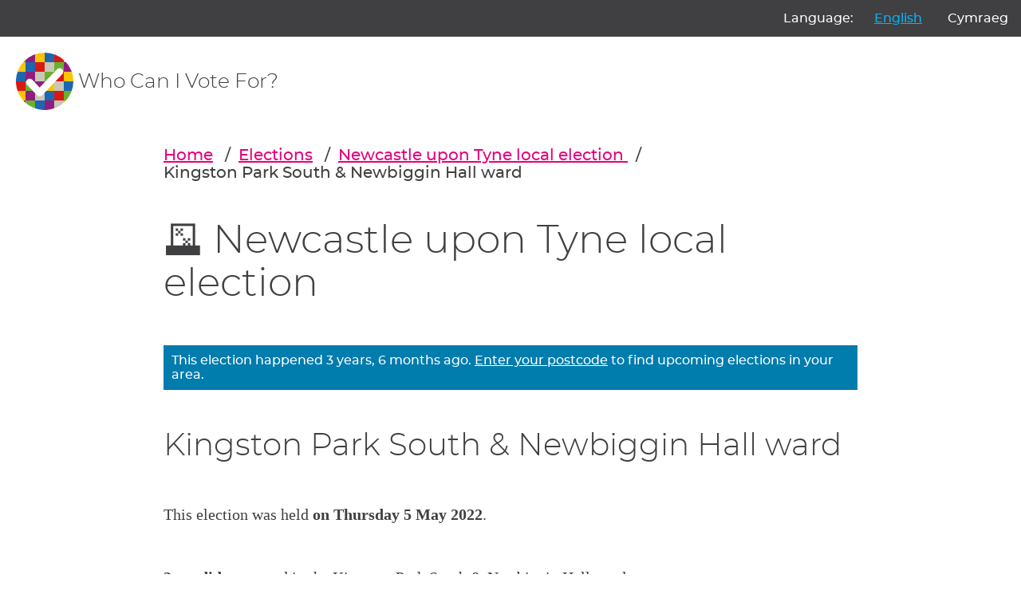

--- FILE ---
content_type: text/html; charset=utf-8
request_url: https://whocanivotefor.co.uk/elections/local.newcastle-upon-tyne.kingston-park-south-newbiggin-hall.2022-05-05/kingston-park-south-newbiggin-hall/
body_size: 22413
content:

<!DOCTYPE html>
<html lang="en">
    <head>
        <meta charset="utf-8">
        <title>
            
                

    
        Newcastle upon Tyne local election: The 3 candidates in Kingston Park South &amp; Newbiggin Hall
    


            
        </title>
        <meta name="viewport" content="width=device-width, initial-scale=1">

        
    
        <link href="/static/scss/styles.e6db9ba760bd.css" rel="stylesheet" type="text/css" media="screen,print" />
    

        
    


        

            
                <link rel="shortcut icon" href="https://dc-shared-frontend-assets.s3.eu-west-2.amazonaws.com/images/logo_icon.svg">
                <link rel="apple-touch-icon" sizes="180x180" href="/static/icons/apple-touch-icon.5f52d3c8b78e.png">
                <link rel="icon" type="image/png" href="/static/icons/favicon-32x32.1aeb0fb2b210.png" sizes="32x32">
                <link rel="icon" type="image/png" href="/static/icons/favicon-16x16.b01478abae8b.png" sizes="16x16">
                <link rel="mask-icon" href="/static/icons/safari-pinned-tab.14b7df0226ff.svg" color="#ec008c">
                <link rel="manifest" href="/static/icons/manifest.747f7284f1f4.json">
            

            
                <meta property="og:description" content="


    
        See all 3 candidates in the Newcastle upon Tyne local election on 5 May 2022:
        
            George Pattison (Labour Party)
        
            Leanne Conway-Wilcox (Conservative and Unionist Party)
        
            Colin Steen (Liberal Democrats)
        
    

" />
                <meta property="og:image" content="https://whocanivotefor.co.uk/static/images/og_image_logo.cbb9df3abf5f.png" />
                <meta property="og:title" content="

    
        Newcastle upon Tyne local election: The 3 candidates in Kingston Park South &amp; Newbiggin Hall
    

" />
                <meta property="og:type" content="website">
                <meta property="og:url" content="https://whocanivotefor.co.uk/elections/local.newcastle-upon-tyne.kingston-park-south-newbiggin-hall.2022-05-05/kingston-park-south-newbiggin-hall/">
            

            
                <meta name="twitter:title" content="

    
        Newcastle upon Tyne local election: The 3 candidates in Kingston Park South &amp; Newbiggin Hall
    

">
                <meta name="twitter:card" content="summary_large_image">
                <meta name="twitter:site" content="@democlub">
                <meta name="twitter:image:alt" content="Democracy Club">
                <meta name="twitter:image" content="https://whocanivotefor.co.uk/static/images/twitter_large_summary_card.536d3ceb43de.png" />
                <meta name="twitter:description" content="


    
        See all 3 candidates in the Newcastle upon Tyne local election on 5 May 2022:
        
            George Pattison (Labour Party)
        
            Leanne Conway-Wilcox (Conservative and Unionist Party)
        
            Colin Steen (Liberal Democrats)
        
    

"/>
            
            <meta name="viewport" content="width=device-width, initial-scale=1">
            <meta http-equiv="X-UA-Compatible" content="IE=edge,chrome=1">
            <meta http-equiv="Content-Type" content="text/html; charset=UTF-8">
        
    </head>
    
    <body class="ds-width-full">
        <div class="ds-page">
            <div data-nosnippet>
                <a class="ds-skip-link" href="#main">skip to content</a>
                
    
        <aside class="ds-language" aria-labelledby="language-label">
            <form action="/i18n/setlang/" method="post">
                <input type="hidden" name="csrfmiddlewaretoken" value="fSJia9lfDf5aqrD6iRGZhBBXKTHnLuEmjkmdsu7n49We5pbmCxBrnnHpYRBcXzWT">
                <input name="next" type="hidden" value="/elections/local.newcastle-upon-tyne.kingston-park-south-newbiggin-hall.2022-05-05/kingston-park-south-newbiggin-hall/">
                <ul>
                    <li id="language-label" aria-hidden="true">Language:</li>
                    
                    
                    
                    
                        <li>
                            <button name="language" value="en" lang="en"
                                     aria-current="true">
                                English
                            </button>
                        </li>
                    
                        <li>
                            <button name="language" value="cy" lang="cy"
                                    >
                                Cymraeg
                            </button>
                        </li>
                    
                </ul>
            </form>
        </aside>
    


                
                    <header class="ds-header">
                        <a class="ds-logo" href="/">
                            <img src="https://dc-shared-frontend-assets.s3.eu-west-2.amazonaws.com/images/logo_icon.svg"
                                 alt="Democracy Club logo" width="72">
                            <span>Who Can I Vote For?
    
</span>
                        </a>
                        
                    </header>
                
            </div>

            
                <main id="main" tabindex="-1" class="ds-stack">

                    
    


                    
    

<nav class="ds-breadcrumbs" aria-label="You are here:/elections/local.newcastle-upon-tyne.kingston-park-south-newbiggin-hall.2022-05-05/kingston-park-south-newbiggin-hall/">
    <ol>
        <li>
            <a href="/">Home</a>
        </li>
        <li>
            <a href="/elections/">Elections</a>
        </li>
        
    
    <li>
        <a href="/elections/local.newcastle-upon-tyne.2022-05-05/newcastle-upon-tyne-local-election/">
            Newcastle upon Tyne local election
        </a>
    </li>

    <li>
        Kingston Park South &amp; Newbiggin Hall ward
    </li>

        
        
    </ol>
</nav>


    <div class="ds-stack-smaller">
        




<div class="ds-stack">
    <div id="election_local.newcastle-upon-tyne.2022-05-05" class="ds-stack">

        <h2>
            <span aria-hidden="true">🗳️</span>
            Newcastle upon Tyne local election 
        </h2>

        

            
                
                <div class="ds-status-message" > This election happened 3 years, 6 months ago. <a href="/">Enter your postcode</a> to find upcoming elections in your area. </div>
            


            
                <h3>Kingston Park South &amp; Newbiggin Hall ward</h3>
            

            

            <p>
                <span data-nosnippet>
                    
                        
                            This election was held <strong>on Thursday 5 May 2022</strong>.
                        
                    
                </span>
            </p>

            


            

            <ul class="ds-details">
                

                
            </ul>

            <p>
                
                    <strong>3 candidates</strong> stood in the Kingston Park South &amp; Newbiggin Hall ward.
                
            </p>
        

        

        
            <section class="ds-card ds-width-half-text">
                <div class="ds-table">
                    <table id="results-table">
                        

                        
                            <tr>
                                <th>Ballot Papers Issued</th>
                                <td>2,154</td>
                            </tr>
                        

                        

                        

                    </table>
                </div>
            </section>
        

        
            
                <ul style="list-style-type:none" class="ds-stack-smaller">
    
        



<li class="ds-candidate elected">
    <div class="ds-candidate-body ds-stack-smaller">
        <h6 class="ds-candidate-name ds-h5">
            
            <a href="/person/37771/george-pattison" class="ds-card-link">
                George Pattison
            </a>
        </h6>
        
            <p>
                <span aria-hidden="true">🌟</span>
                Elected
            </p>
        
        

        
            <p>Labour Party
                
                    <br><strong>1,428 votes</strong>
                
            </p>
        
    </div>

    <div class="ds-candidate-image">
        
            <img src="/static/people/images/blank-avatar.5c93f0d98ac6.png" alt="Blank Head icons created by Freepik - Flaticon" style="background-color: #ddd;">
        
    </div>
</li>

    
        



<li class="ds-candidate ">
    <div class="ds-candidate-body ds-stack-smaller">
        <h6 class="ds-candidate-name ds-h5">
            
            <a href="/person/46721/leanne-conway-wilcox" class="ds-card-link">
                Leanne Conway-Wilcox
            </a>
        </h6>
        
        

        
            <p>Conservative and Unionist Party
                
                    <br><strong>505 votes</strong>
                
            </p>
        
    </div>

    <div class="ds-candidate-image">
        
            <img src="/static/people/images/blank-avatar.5c93f0d98ac6.png" alt="Blank Head icons created by Freepik - Flaticon" style="background-color: #ddd;">
        
    </div>
</li>

    
        



<li class="ds-candidate ">
    <div class="ds-candidate-body ds-stack-smaller">
        <h6 class="ds-candidate-name ds-h5">
            
            <a href="/person/13299/colin-steen" class="ds-card-link">
                Colin Steen
            </a>
        </h6>
        
        

        
            <p>Liberal Democrats
                
                    <br><strong>221 votes</strong>
                
            </p>
        
    </div>

    <div class="ds-candidate-image">
        
            <img src="/static/people/images/blank-avatar.5c93f0d98ac6.png" alt="Blank Head icons created by Freepik - Flaticon" style="background-color: #ddd;">
        
    </div>
</li>

    
</ul>


            
        

        

        
        
        
<script type="application/ld+json">
    {
        "@context": "http://schema.org/",
        "@type": "Event",
        "url": "https://whocanivotefor.co.uk/elections/local.newcastle-upon-tyne.kingston-park-south-newbiggin-hall.2022-05-05/kingston-park-south-newbiggin-hall/",
        "image": "https://whocanivotefor.co.uk/static/images/logo_icon.f6d00edbdf1e.svg",
        "startDate": "2022-05-05 07:00",
        "endDate": "2022-05-05 22:00",

        

            "name": "",
            "description": "Kingston Park South &amp; Newbiggin Hall ward",
            "location": {
                "@type": "Place",
                "address": ", England, UK"
            }

        


    }
</script>

    </div>
    

</div>



        

        

        


<div class="ds-card">
    <div class="ds-card-body">
        <h3>All elections where you live</h3>
        <p>Enter your postcode to get information about elections, your candidates and where to vote.</p>
        <form class="ds-text-centered" method="post" action="/">
            <input type="hidden" name="csrfmiddlewaretoken" value="fSJia9lfDf5aqrD6iRGZhBBXKTHnLuEmjkmdsu7n49We5pbmCxBrnnHpYRBcXzWT">
            






    
        
<div class="ds-field">
    
        <label class="" aria-required="true" for="id_postcode">
            Enter your postcode
            
        </label>
        <input type="text" name="postcode" class="" required id="id_postcode">
    
</div>

    
    


            <button type="submit" class="ds-button">Find your candidates</button>
        </form>
    </div>
</div>


        


<style>
    .link-button {
        color: #403F41;
        border-color: #E6007C;
        @media (max-width: 576px) {
            display: block;
            margin-bottom: 10px;
        }
    }

    #feedback_form input[data-toggle]:checked + label, #feedback_form input[data-toggle]:checked + label:active {
        background-color: #E6007C;
        border-color: #E6007C;
    }
</style>

<div>
    <form id="feedback_form" method="post" action="/feedback/">
        <input type="hidden" name="csrfmiddlewaretoken" value="fSJia9lfDf5aqrD6iRGZhBBXKTHnLuEmjkmdsu7n49We5pbmCxBrnnHpYRBcXzWT">
        <input type="hidden" name="token" value="41b67f36d1db480889f48c6a90afbfbf" id="id_token">
        <input type="hidden" name="source_url" value="/elections/local.newcastle-upon-tyne.kingston-park-south-newbiggin-hall.2022-05-05/kingston-park-south-newbiggin-hall/" id="id_source_url">
        <h5>
            <span aria-hidden="true">🔎</span>
            Did you find what you were looking for?
        </h5>

        <div id="feedback_choices_container" class="ds-cluster">
            <div>
                
                    <input type="radio" name="found_useful" value="YES" data-toggle="button" id="id_found_useful_0" required>
                    <label class="link-button" for="id_found_useful_0">Yes</label>
                
                    <input type="radio" name="found_useful" value="NO" data-toggle="button" id="id_found_useful_1" required>
                    <label class="link-button" for="id_found_useful_1">No</label>
                
                    <input type="radio" name="found_useful" value="PROBLEM" data-toggle="button" id="id_found_useful_2" required>
                    <label class="link-button" for="id_found_useful_2">Report a problem with this page</label>
                
            </div>
        </div>

        <h5>
            <span aria-hidden="true">🗳️</span>
            Has this service changed your likelihood of voting?
        </h5>

        <div id="voting_choices_container" class="ds-cluster">
            <div>
                
                    <input type="radio" name="vote" value="MORE_LIKELY" data-toggle="button" id="id_vote_0">
                    <label class="link-button" for="id_vote_0">More likely</label>
                
                    <input type="radio" name="vote" value="LESS_LIKELY" data-toggle="button" id="id_vote_1">
                    <label class="link-button" for="id_vote_1">Less likely</label>
                
                    <input type="radio" name="vote" value="NO_DIFFERENCE" data-toggle="button" id="id_vote_2">
                    <label class="link-button" for="id_vote_2">No change</label>
                

            </div>
        </div>

        <div id="comments" class="ds-field">
            <label
                for="id_comments"
                data-problem-label="Please describe the problem you encountered"
                data-feedback-label="Can you tell us anything more?">
            </label>
            <textarea name="comments" cols="40" rows="10" id="id_comments">
</textarea>
        </div>
        <div id="report_a_problem_text" class="ds-field">
            <label for="id_email">
                (Optional) Email address:
            </label>
            <input type="email" name="email" maxlength="320" id="id_email">
            
            <p><small>If you provide an email address, we may contact you to request more information or notify you of improvements related to this report. It will not be used for email marketing purposes.</small></p>

        </div>
        <button type="submit" class="ds-button-pink">Send feedback</button>
    </form>
</div>


    <script>
        document.addEventListener("DOMContentLoaded", function () {
            const feedbackForm = document.getElementById('feedback_form');
            const problemForm = document.getElementById('report_a_problem_text');
            const comments = document.getElementById('comments');
            const feedbackChoicesContainer = document.getElementById('feedback_choices_container');
            const votingChoicesContainer = document.getElementById('voting_choices_container');
            const allInputs = feedbackForm.querySelectorAll('input');
            const feedbackLabels = feedbackChoicesContainer.querySelectorAll('.link-button');

            // Initially set up the form based on existing input states
            updateFormState();

            // Add event listeners to feedback option labels
            allInputs.forEach(input => {
                input.addEventListener('click', function () {
                    // Refresh form state whenever a new choice is made
                    updateFormState();
                });
            });

            function updateFormState() {
                let problemSelected = false;

                // Check if any "problem" input is initially checked or gets checked on click
                feedbackLabels.forEach(label => {
                    if (label.control.checked && label.control.value === 'PROBLEM') {
                        problemSelected = true;
                    }
                });

                problemForm.hidden = !problemSelected;
                votingChoicesContainer.hidden = problemSelected;
                comments.hidden = false;

                // Set the comments label based on the problem selection
                const commentsLabel = comments.querySelector("label");
                commentsLabel.textContent = problemSelected ? commentsLabel.dataset.problemLabel : commentsLabel.dataset.feedbackLabel;

                // Handle the toggling of voting section and reset votes if needed
                toggleVotingSection(votingChoicesContainer, problemSelected);
                if (problemSelected) resetVotes();
            }

            function toggleVotingSection(container, hide) {
                const question = container.previousElementSibling;
                container.hidden = hide;
                question.hidden = hide;
                container.querySelectorAll('input').forEach(input => input.hidden = hide);
            }

            function resetVotes() {
                votingChoicesContainer.querySelectorAll('input').forEach(input => {
                    input.checked = false;
                });
            }
        });
    </script>



    </div>


                </main>
            

            <div data-nosnippet>
                
                    <footer class="ds-footer">
                        
                        
                        
                            <img src="/static/images/logo_icon.f6d00edbdf1e.svg" style="width:72px" width="72"
                                 alt="Democracy Club logo"/>
                        
    
        <div class="ds-footer-links">
            <nav>
                <h2 class="ds-h6">Who Can I Vote For?</h2>
                <ul>
                    <li><a href="/">Home</a></li>
                    <li><a href="/elections/">All Elections</a></li>
                    <li><a href="/parties/">All Parties</a></li>
                    <li><a href="/standing/">Standing as a candidate?</a></li>
                    <li><a href="/about/">About Who Can I Vote For?</a></li>
                    <li><a href="https://democracyclub.org.uk/privacy/">Privacy</a></li>
                </ul>
            </nav>
            <nav>
                <h2 class="ds-h6">About Democracy Club</h2>
                <ul>
                    <li><a href="https://democracyclub.org.uk/about/">About</a></li>
                    <li><a href="https://democracyclub.org.uk/donate/">Donate</a></li>
                    <li><a href="https://democracyclub.org.uk/blog/">Blog</a></li>
                    <li><a href="https://democracyclub.org.uk/blog/feed">Blog RSS/Atom feed</a></li>
                    <li><a href="https://democracyclub.org.uk/privacy/">Privacy &amp; Terms</a></li>
                    <li><a href="https://democracyclub.org.uk/code-of-conduct/">Code of Conduct</a></li>
                </ul>
            </nav>
            <nav>
                <h2 class="ds-h6">Connect with us</h2>
                <ul>
                    <li><a href="https://democracyclub.org.uk/contact/">Contact Us</a></li>
                    <li><a rel="me" href="https://mastodon.me.uk/@DemocracyClub">Mastodon</a></li>
                    <li><a href="https://twitter.com/democlub">X</a></li>
                    <li><a href="https://github.com/DemocracyClub">GitHub</a></li>
                    <li><a href="https://www.linkedin.com/company/democracy-club-cic">LinkedIn</a></li>
                    <li><a href="https://mailinglist.democracyclub.org.uk/subscription/form">Join our Mailing List</a></li>
                    <li><a href="https://mailinglist.democracyclub.org.uk/archive">Newsletter Archive</a></li>
                </ul>
            </nav>
        </div>
    


                        
                            <div class="ds-dark">
                                <a class="ds-cta ds-cta-blue" href="https://mailinglist.democracyclub.org.uk/subscription/form">
                                    
                                        Join our mailing list
                                    
                                </a>
                            </div>
                        
                        <div class="ds-copyright">
                            
                                
                                    

<p>
    Democracy Club is a UK-based Community Interest Company that builds digital infrastructure for a 21st century
    democracy.
</p>
<p>
    Copyright &copy; 2025 Democracy Club Community Interest Company No:
    <a href="https://beta.companieshouse.gov.uk/company/09461226">09461226</a>
</p>

                                
                            
                            
                            
                        </div>


                    </footer>
                
            </div>
        </div>
        
    

        <script type="application/ld+json">
            {
                "@context": "http://schema.org",
                "@type": "WebSite",
                "url": "http://whocanivotefor.co.uk/",
                "potentialAction": {
                    "@type": "SearchAction",
                    "target": "https://whocanivotefor.co.uk/?postcode={query}",
                    "query-input": "required name=query"
                }
            }
        </script>

        <script data-goatcounter="https://democracyclub.goatcounter.com/count"
                async src="//gc.zgo.at/count.js"></script>
    


        
        
    </body>

</html>


--- FILE ---
content_type: text/css; charset="utf-8"
request_url: https://whocanivotefor.co.uk/static/scss/styles.e6db9ba760bd.css
body_size: 4966
content:
@font-face{font-family:'Montserrat';src:url("fonts/montserrat-medium.5fab2a57b753.woff2") format("woff2"),url("fonts/montserrat-medium.2e58a0be2c2f.woff") format("woff");font-weight:normal;font-style:normal;font-display:swap}@font-face{font-family:'Montserrat';src:url("fonts/montserrat-light.f2bcc7f6c846.woff2") format("woff2"),url("fonts/montserrat-light.2e3055ef1589.woff") format("woff");font-weight:300;font-style:normal;font-display:swap}.ds-language>form button,.ds-language>form li{border:0;background:none;font-family:Montserrat,sans-serif;cursor:pointer}.ds-stack-larger>*,.ds-stack>*,.ds-filter>*,.ds-stack-smaller>*,.ds-footer>*,hgroup>*,.ds-card .ds-card-body>*,.ds-advanced-filters>*,.ds-stack-smallest>*{margin:0}.ds-stack-larger>*+*{margin-top:4.76837rem}.ds-stack>*+*{margin-top:3.05176rem}.ds-filter>*+*,.ds-stack-smaller>*+*,.ds-footer>*+*,hgroup>*+*,.ds-card .ds-card-body>*+*{margin-top:1.5625rem}.ds-advanced-filters>*+*,.ds-stack-smallest>*+*{margin-top:.25rem}.ds-filter-cluster>*,.ds-subnav>*,.ds-header nav a:not(.ds-cta)>*,.ds-language>*,.ds-language>form>*,.ds-cluster>*,.ds-cluster-right>*,.ds-cluster-center>*{padding-left:0;list-style:none;display:flex;flex-wrap:wrap;justify-content:flex-start;align-items:center;margin:calc(.625rem * -1)}.ds-filter-cluster>*>*,.ds-subnav>*>*,.ds-header nav a:not(.ds-cta)>*>*,.ds-language>*>*,.ds-language>form>*>*,.ds-cluster>*>*,.ds-cluster-right>*>*,.ds-cluster-center>*>*{margin:.625rem}.ds-language>*,.ds-language>form>*,.ds-cluster-right>*{justify-content:flex-end}.ds-cluster-center>*{justify-content:center}.ds-filter-cluster>*,.ds-cluster-tight>*{margin:calc(.25rem * -1)}.ds-filter-cluster>*>*,.ds-cluster-tight>*>*{margin:.25rem}.ds-grid{padding:0}.ds-grid>*{list-style:none;margin:0;max-width:none}.ds-grid>*+*{margin-top:1.5625rem}@supports (width: calc(min(20px, 100%))){.ds-grid>*+*{margin-top:0}.ds-grid{display:grid;grid-gap:var(--gridGap, 1.25rem);--gridCellMin: 30ch;grid-template-columns:repeat(auto-fit, minmax(min(var(--gridCellMin),100%), 1fr))}}.ds-with-sidebar>*{display:flex;flex-wrap:wrap;margin:calc(1rem * -1)}.ds-with-sidebar .ds-sidebar{margin:1rem;flex-grow:1}.ds-with-sidebar .ds-not-sidebar{margin:1rem;flex-basis:0;flex-grow:999;min-width:calc(50% - 1rem)}.ds-card{position:relative;border:1px solid rgba(64,63,65,0.2);box-shadow:0 2px 4px 0 rgba(0,0,0,0.1)}.ds-card .ds-card-link::after{content:"";position:absolute;top:0;right:0;bottom:0;left:0}.ds-card a:not(.ds-card-link){position:relative;z-index:2}.ds-card .ds-card-image{position:relative;padding-bottom:37.5%}.ds-card .ds-card-image img{position:absolute;width:100%;height:100%;object-fit:cover}.ds-card .ds-card-body{padding:1.95312rem}.ds-card .ds-card-body h1,.ds-card .ds-card-body h2,.ds-card .ds-card-body h3,.ds-card .ds-card-body h4{font-weight:500}.ds-footer{padding:1.95312rem 1.25rem;border-top:.5rem solid #007CAD;margin-top:4.76837rem;background-color:#403F41;color:#fff}.ds-footer form{background-color:#403F41}.ds-footer *{color:#fff;margin-left:auto;margin-right:auto;max-width:70ch}.ds-footer-links>*{--gridCellMin: 20ch}.ds-footer-links nav{margin-top:1.25rem}.ds-footer-links nav ul{list-style:none;padding:0}.ds-copyright{padding:1.95312rem;background-color:#403F41;max-width:100%}.ds-dark{color:#fff;background-color:#403F41}.ds-dark *{color:#fff}.ds-dark .ds-card,.ds-dark form,.ds-dark .ds-candidate{border:1px solid}.ds-dark code{background-color:rgba(255,255,255,0.2)}.ds-dark .ds-select::after{border-top-color:#fff}.ds-dark .ds-logo span{font-weight:300;font-size:1.5625rem;text-decoration:none;color:white}.ds-dark [class*="ds-button"]:not(:active){border-bottom-color:#000}.ds-visually-hidden{clip:rect(0 0 0 0);clip-path:inset(50%);height:1px;overflow:hidden;position:absolute;white-space:nowrap;width:1px}.ds-padded{padding:1rem}.ds-padded-large{padding:2.44141rem}.ds-bordered{border:2px solid}.ds-text-left{text-align:left}.ds-text-centered,.ds-footer,.ds-footer-links{text-align:center}.ds-text-right{text-align:right}.ds-block-centered,.ds-block-centered-narrow{display:block;max-width:70ch;margin-left:auto;margin-right:auto}.ds-block-centered-narrow{max-width:50ch}.ds-width-full,.ds-switcher>*,.ds-footer-links>*{display:block;max-width:none;width:auto}.ds-width-full-text{max-width:70ch}.ds-width-reduced-text{max-width:50ch}.ds-width-half-text{max-width:35ch}.ds-width-third-text{max-width:23ch}.ds-dark .ds-header .ds-logo span{color:#fff}.ds-dark .ds-header .ds-logo span em{color:#fff}.ds-dark .ds-logo span em{color:#fff}.ds-color-#000{color:#403F41}.ds-color-blackOpacity{color:rgba(64,63,65,0.2)}.ds-color-#fff{color:#fff}.ds-color-pinkForWhite{color:#E6007C}.ds-color-blueForWhite{color:#007CAD}.ds-color-blueForBlack{color:#00B6FF}.ds-color-blueLight{color:#E4F4FB}.ds-color-greenForWhite{color:#32841A}.ds-color-greenForBlack{color:#4BC427}.ds-color-amber{color:#FFC037}.ds-bg-color-#000{background-color:#403F41}.ds-bg-color-blackOpacity{background-color:rgba(64,63,65,0.2)}.ds-bg-color-#fff{background-color:#fff}.ds-bg-color-pinkForWhite{background-color:#E6007C}.ds-bg-color-blueForWhite{background-color:#007CAD}.ds-bg-color-blueForBlack{background-color:#00B6FF}.ds-bg-color-blueLight{background-color:#E4F4FB}.ds-bg-color-greenForWhite{background-color:#32841A}.ds-bg-color-greenForBlack{background-color:#4BC427}.ds-bg-color-amber{background-color:#FFC037}.ds-font-size-s1{font-size:1rem}.ds-font-size-s2{font-size:1.25rem}.ds-font-size-s3{font-size:1.5625rem}.ds-font-size-s4{font-size:1.95312rem}.ds-font-size-s5{font-size:2.44141rem}.ds-font-size-s6{font-size:3.05176rem}.ds-font-size-s7{font-size:3.8147rem}.ds-font-size-s8{font-size:4.76837rem}.ds-height-ss1{height:.125rem}.ds-height-ss2{height:.25rem}.ds-height-ss3{height:.375rem}.ds-height-ss4{height:.5rem}.ds-height-ss5{height:.625rem}.ds-height-ss6{height:.75rem}.ds-height-ss7{height:.875rem}.ds-height-ss8{height:1rem}body{font-size:clamp(1rem, 2vw, 1.25rem);font-family:Montserrat,sans-serif;font-weight:500;line-height:1.125;color:#403F41}body *,body *::before,body *::after{box-sizing:border-box}body{margin:0}input,button,select{font:inherit}*{margin:0;color:#403F41}*:focus{outline:.25rem solid #FFC037}header,main,footer,nav,aside,section,details,summary{display:block}img{display:inline-block;max-width:100%;height:auto}code{color:#403F41;background-color:rgba(64,63,65,0.2);word-break:break-word;padding:0 .375rem}div:focus,[tabindex="-1"]:focus,body:focus{outline:none}.ds-skip-link{position:absolute;top:-5rem;display:inline-block;padding:1rem;background-color:#fff}.ds-skip-link:focus{top:0.5rem;left:0.5rem}p,blockquote{font-family:Georgia,serif;font-weight:normal;line-height:1.5;color:#403F41}:is(p,ul,ol)+:is(p,ul,ol){margin-top:1rem !important}blockquote{font-size:1.25rem;font-style:italic;border-left:.5rem solid #FFC037;padding-left:1rem}p,li,dt,dd,blockquote,h1,h2,h3,h4,h5,h6{max-width:70ch}small{font-size:.875rem}h1,.ds-h1,h2,.ds-h2,h3,.ds-h3 h4,.ds-h4{word-break:break-word;font-family:Montserrat,sans-serif;font-weight:300}h1,.ds-h1{font-size:3.8147rem;font-size:clamp(1.95312rem, 7vw, 3.8147rem)}h2,.ds-h2{font-size:3.05176rem;font-size:clamp(1.95312rem, 6vw, 3.05176rem)}h3,.ds-h3{font-size:2.44141rem;font-size:clamp(1.5625rem, 5vw, 2.44141rem)}h4,.ds-h4{font-size:1.95312rem;font-size:clamp(1.25rem, 4vw, 1.95312rem)}h5,.ds-h5,.ds-footer-links h2{font-size:1.5625rem;font-size:clamp(1rem, 3vw, 1.5625rem)}h6,.ds-h6{font-size:1.25rem;font-size:clamp(.75rem, 2vw, 1.25rem)}h1,h2,h3,h4,h5,h6{font-weight:300;word-break:break-word}a{color:#E6007C;text-decoration:underline}a *{color:#E6007C;text-decoration:underline}a[role="button"],a[role="button"] *{text-decoration:none}ul,ol{font-family:Georgia,serif;font-weight:normal;line-height:1.5;color:#403F41;padding-left:1.95312rem}ul[class],ol[class],[class]>ul:first-child,[class]>ol:first-child{font-family:Montserrat,sans-serif;font-weight:500;line-height:1.125;color:#403F41;padding-left:0}dd{font-family:Georgia,serif;font-weight:normal;line-height:1.5;color:#403F41;margin-left:1.5625rem}dl>*+*{margin-top:.75rem}form{background-color:#E4F4FB}form,fieldset{padding:1.5625rem}form *{margin:0}fieldset{border:2px solid}legend{padding:0 .625rem}form>*+*,fieldset>*:not(legend)+*{margin-top:1.95312rem}.ds-field label{display:block}.ds-field label small{display:block;margin-top:.25rem}.ds-field>*+*{margin-top:.5rem}input[type="text"],input[type="password"],input[type="email"],select{color:#403F41;padding:.5rem;border:2px solid;width:100%;max-width:50ch;box-shadow:inset .25rem .25rem 0 rgba(64,63,65,0.2);box-sizing:border-box}.ds-field-error{color:#D91714;display:block}.ds-error{padding:1.25rem;background-color:#D91714;max-width:50ch}.ds-error,.ds-error *{color:#fff}.ds-error span[role="img"]{filter:invert(1) grayscale(1) contrast(100)}.ds-dark form{background-color:#403F41}.ds-dark .ds-field-error{color:tomato;font-size:1em}.ds-stack>:is(h1,h2,h3,h4,h5,hgroup)+*:not(article){margin-top:1rem}.ds-switcher,.ds-footer-links{--gridGap: 1.25rem;--gridCellMin: 30ch;display:flex;flex-wrap:wrap;gap:var(--gridGap)}.ds-switcher>*,.ds-footer-links>*{flex-grow:1;flex-basis:var(--gridCellMin)}dl.ds-descriptions>div{display:flex;flex-wrap:wrap;align-items:center}dl.ds-descriptions>div+div{margin-top:.75rem;padding-top:.75rem;border-top:1px solid rgba(64,63,65,0.2)}dl.ds-descriptions dt,dl.ds-descriptions dd{margin:0;padding:0;max-width:none}dl.ds-descriptions>div>dt{line-height:1.125;flex-basis:10rem;padding-right:1.25rem;flex-grow:1}dl.ds-descriptions dt+*{flex-basis:calc(100% - 12rem);flex-grow:666;min-width:50%}dl.ds-descriptions dt+*{word-break:break-word}dl.ds-descriptions dd+dd{margin-top:.75rem}button[class*="ds-button"]{border:0;cursor:pointer;color:#fff;background-color:#E6007C;font-size:1.25rem;padding:.625rem 1.25rem;border-bottom:.375rem solid #403F41}button[class*="ds-button"]:active:not([disabled]){position:relative;top:.375rem;border-bottom:0;outline:none;margin-bottom:.375rem}button.ds-button-blue{background-color:#007CAD}button[class*="ds-button"][disabled]{cursor:not-allowed;opacity:0.666}.ds-dark button[class*="ds-button"][disabled]:active{border-bottom-color:#000}a.ds-cta{display:inline-block;color:#E6007C;background-color:#fff;font-size:1.25rem;padding:.875rem 1.25rem;border:.25rem solid;text-decoration:none}a.ds-cta[href]:hover{transform:scale(1.05)}a.ds-cta-blue{color:#007CAD}a.ds-cta:not([href]){opacity:0.666;cursor:not-allowed;border-style:dashed}.ds-dark a.ds-cta{background:transparent;color:#fff}.ds-dark a.ds-cta-blue{color:#00B6FF}ul.ds-details{padding:0;list-style:none}details{padding:1rem 0;border-style:solid;border-width:1px 0}details+details,ul.ds-details li+li details{margin-top:0;border-top-width:0}summary{font-family:Montserrat,sans-serif;font-weight:500;line-height:1.125;color:#403F41;font-style:normal;cursor:pointer;font-size:1.5625rem;color:#E6007C}summary>*{font:inherit;display:inline}details[open] summary{margin-bottom:1rem}summary::marker,summary::-webkit-details-marker{display:none}summary::before{line-height:1;content:'▸\0020\0020'}details[open] summary::before{content:'▾\0020\0020'}.ds-candidate{position:relative;display:flex;flex-wrap:wrap;border:1px solid rgba(64,63,65,0.2);box-shadow:0 2px 4px 0 rgba(0,0,0,0.1)}.ds-candidate-body{padding:1.5625rem;flex-grow:999;align-self:center;display:flex;flex-direction:column;justify-content:center;flex-basis:50%}.ds-candidate-name{hyphens:auto;word-break:break-word;font-weight:500}.ds-candidate-name a::after{content:'';position:absolute;top:0;right:0;bottom:0;left:0;z-index:2}.ds-candidate-image{background-color:#efefef;flex-grow:1;min-width:10rem;min-width:min(10rem,100%);min-height:10rem;max-width:100%;position:relative;aspect-ratio:1/1}.ds-candidate-image img{display:block;height:100%;position:absolute}@supports (object-fit: cover){.ds-candidate-image img{object-fit:cover;width:100%}}@media (max-width: 400px){li.ds-candidate{flex-wrap:nowrap}li .ds-candidate-body,li .ds-candidate-image{padding:1rem}li .ds-candidate-image{background-color:transparent;min-width:0;display:flex;align-items:center;min-height:0}li .ds-candidate-image img{position:static;object-fit:inherit;height:12vh;width:auto;margin-left:auto}}.ds-candidate:focus-within{outline:.25rem solid #FFC037}.ds-candidate:focus-within a:focus{outline:none}:not(li).ds-candidate .ds-candidate-body{flex-basis:50%}:not(li).ds-candidate .ds-candidate-image{min-width:20rem;min-width:min(20rem,100%)}nav.ds-breadcrumbs ol{font-family:Montserrat,sans-serif;font-weight:500;line-height:1.125;color:#403F41;line-height:1.5;margin:0;list-style:none}nav.ds-breadcrumbs li{display:inline-block}nav.ds-breadcrumbs li:not(:last-child)::after{content:'\00a0\00a0/\00a0'}.ds-table{overflow-x:auto}.ds-table table{position:relative;border-top:0;border-collapse:collapse;min-width:100%;text-align:left}.ds-table th,.ds-table td,.ds-table caption{padding:1rem}.ds-table caption{padding-left:0}.ds-table td{font-family:Georgia,serif}.ds-table tr:nth-child(even){background-color:#E4F4FB}.ds-table caption{font-size:1.5625rem;text-align:left;font-weight:bold;border-bottom:1px solid}.ds-table caption>*{font-size:inherit;font-weight:inherit}.ds-table td+td,.ds-table th+th,.ds-table th+td{border-left:1px solid}.ds-table th:not([scope="row"]){border-bottom:1px solid}.ds-table code{word-break:normal}.ds-dark .ds-table tr:nth-child(even){background-color:rgba(255,255,255,0.2)}.ds-language,.ds-language>form{padding:.625rem;font-size:1rem;background-color:#403F41}.ds-language *{color:white}.ds-language [aria-current]{text-decoration:underline;text-decoration-thickness:.125rem;color:#00B6FF}.ds-dark .ds-language,.ds-dark .ds-language>form{background-color:#0D1117;border:none}.ds-header{display:flex;flex-wrap:wrap;justify-content:space-between;align-items:center;padding:1.25rem;margin-bottom:clamp(.125rem, 2vw, 1.95312rem);background-color:#fff}.ds-header-home{flex-basis:15rem;flex-grow:0;margin-right:1.25rem}.ds-header-home img{width:100%;max-width:20rem;height:auto}.ds-header nav a:not(.ds-cta){margin:1rem 0 1rem}.ds-header ul{font-size:clamp(.875rem, 3vw, 1rem)}.ds-header li{font-family:Montserrat,sans-serif;font-weight:500;line-height:1.125;color:#403F41;display:inline-block}.ds-header nav a{text-decoration:none;color:inherit;display:block;padding:.5rem;border-bottom:2px solid #fff}.ds-header a:hover{border-bottom-color:#007CAD}.ds-header [aria-current]{border-bottom-color:#E6007C}.ds-dark .ds-header{background-color:#0D1117;border-bottom:1px solid #fff}.ds-dark .ds-header li{color:#fff}.ds-dark .ds-header a{border-bottom-color:transparent}.ds-dark .ds-header a:hover{border-bottom-color:#00B6FF}.ds-dark .ds-header [aria-current]{border-bottom-color:#E6007C}.ds-subnav{color:#E6007C;font-size:clamp(1.25rem, 2.5vw, 1.5625rem)}.ds-subnav>*{margin:calc(.75rem * -1) calc(1.95312rem * -1)}.ds-subnav>*>*{margin:.75rem 1.95312rem;position:relative}.ds-subnav a{text-decoration:none}.ds-subnav li:not(:last-child) a::after{content:'\00b7';position:absolute;right:calc(1.95312rem * -1 - 4px)}.ds-subnav [aria-current]{border-bottom:2px solid}.ds-dark .ds-footer{background-color:#0D1117}.ds-dark .ds-footer .ds-copyright{color:#fff;background-color:#0D1117}.ds-dark .ds-footer form{background-color:#0D1117;border:none}.ds-field-radio{display:flex;align-items:center;cursor:pointer}.ds-field-radio input{clip:rect(0 0 0 0);clip-path:inset(50%);height:1px;overflow:hidden;position:absolute;white-space:nowrap;width:1px}.ds-field-radio>span{order:1px solid #dee0e2;background-color:#dee0e2;padding:1em;margin:.25rem;display:inline-block}.ds-field-radio>span::before{content:'';border-radius:50%;display:inline-block;width:1.5em;height:1.5em;border:2px solid #403F41;margin-right:.5rem;vertical-align:middle;background-color:#fff}.ds-field-radio>input:checked+span{background-color:white !important}.ds-field-radio>input:checked+span::before{background-color:#E6007C;box-shadow:inset 0 0 0 .25rem #fff}.ds-field-radio>input:focus+span{text-decoration:underline;text-decoration-color:#FFC037;text-decoration-thickness:2px;outline:solid #FFC037}.ds-dark .ds-field-radio>span::before,.ds-dark .ds-field-radio>span{background-color:rgba(255,255,255,0.2)}.ds-dark .ds-field-radio>input:checked+span{color:#403F41;background-color:#fff}.ds-field-checkbox{display:flex;align-items:center;cursor:pointer}.ds-field-checkbox input{clip:rect(0 0 0 0);clip-path:inset(50%);height:1px;overflow:hidden;position:absolute;white-space:nowrap;width:1px}.ds-field-checkbox>span{display:flex;align-items:center}.ds-field-checkbox>span::before{content:'';width:1em;height:1em;border:2px solid #403F41;margin-right:.375rem;background-color:#fff;float:left}.ds-field-checkbox>input:checked+span::before{text-align:center;content:'✓';color:#E6007C}.ds-field-checkbox>input:focus+span{text-decoration:underline;text-decoration-color:#FFC037;text-decoration-thickness:2px}.ds-select{display:block;display:inline-block;width:100%;max-width:50ch;position:relative}@supports (-moz-appearance: none) or (-webkit-appearance: none) or (appearance: none){.ds-select select{-moz-appearance:none;-webkit-appearance:none;appearance:none;padding-right:2.44141rem}.ds-select::after{content:'';height:0;width:0;border:1rem solid transparent;border-top-color:#E6007C;border-top-width:0.9rem;position:absolute;right:.75rem;top:50%;transform:translateY(-12.5%);pointer-events:none}}.ds-dark .ds-select select{background-color:#403F41}.ds-filter{background-color:#E4F4FB;padding:1.25rem}.ds-filter ul{font-family:Montserrat,sans-serif;font-weight:500;line-height:1.125;color:#403F41}.ds-filter ul a{display:inline-block;text-decoration:none;padding:.375rem 1rem;border:2px solid}.ds-filter ul a[aria-current]{display:inline-block;color:#fff;background-color:#E6007C;border-color:#E6007C}.ds-filter>a{padding:1rem 0}.ds-filter-label{text-transform:uppercase}.ds-filter summary{font-size:inherit}.ds-filter details ul{font-size:0.85em}.ds-dark .ds-filter{background-color:#403F41}.ds-status ul{list-style:none}.ds-status ul li{max-width:none}[class*="ds-status-"]{padding:.625rem;font-size:1rem;background-color:#403F41;color:#fff}.ds-status-message{background-color:#007CAD}.ds-status-message a{color:#fff}.ds-status-success{background-color:#32841A}.ds-status-error{background-color:#D91714}pre.ds-codeblock{padding:1rem;background-color:rgba(64,63,65,0.2);line-height:1.125;scrollbar-width:thin;scrollbar-color:#007CAD #403F41}pre.ds-codeblock code{display:block;white-space:pre-wrap;padding:0;background-color:transparent}pre.ds-codeblock.ds-codeblock-scroll{overflow-x:auto}pre.ds-codeblock.ds-codeblock-scroll code{white-space:pre}::-webkit-scrollbar{width:1rem}::-webkit-scrollbar-track{background-color:#403F41}::-webkit-scrollbar-thumb{background-color:#007CAD}.ds-map-leaflet{width:100%;aspect-ratio:1 / 1;max-width:1000px}.ds-dark .ds-map-leaflet .leaflet-control,.ds-dark .ds-map-leaflet .leaflet-control *{background-color:#403F41}.ds-logo{display:inline-flex;align-items:center;text-decoration:none;line-height:1;color:inherit}.ds-logo img{height:4.5rem;margin-right:.375rem}.ds-logo span{font-weight:300;font-size:1.5625rem;text-decoration:none;text-align:left;color:#403F41}.ds-header .ds-logo span em{color:#403F41}.ds-logo em{display:block;font-size:1.25rem;font-weight:normal;font-style:normal;margin-top:.375rem;color:#403F41}.ds-party{position:relative;display:flex;flex-wrap:wrap;border:1px solid rgba(64,63,65,0.2);box-shadow:0 2px 4px 0 rgba(0,0,0,0.1)}.ds-party-body{padding:1.5625rem;flex-grow:999;align-self:center;display:flex;flex-direction:column;justify-content:center;flex-basis:50%}.ds-party-name{hyphens:auto;word-break:break-word}.ds-party-name a::after{content:'';position:absolute;top:0;right:0;bottom:0;left:0;z-index:2}.ds-party-image{background-color:#fff;flex-grow:1;min-width:10rem;min-width:min(10rem,100%);min-height:10rem;max-width:100%;position:relative;order:2}.ds-party-image img{padding:1.5625rem;display:block;height:100%;position:absolute}@supports (object-fit: contain){.ds-party-image img{object-fit:contain;width:100%}}@media (max-width: 400px){li.ds-party{flex-wrap:nowrap}li .ds-party-body,li .ds-party-image{padding:1rem}li .ds-party-image{background-color:transparent;min-width:0;display:flex;align-items:center;min-height:0}li .ds-party-image img{position:static;object-fit:inherit;height:12vh;width:auto;margin-left:auto}}.ds-party:focus-within{outline:.25rem solid #FFC037}.ds-party:focus-within a:focus{outline:none}:not(li).ds-party .ds-party-body{flex-basis:50%}:not(li).ds-party .ds-party-image{min-width:20rem;min-width:min(20rem,100%)}.ds-dark .ds-party-image{background-color:transparent}.ds-page{overflow-x:hidden}.ds-page main{margin-left:auto;margin-right:auto;max-width:70ch;padding:0 1.25rem}.ds-page{background-color:white}input[type=radio]{display:none}.link-button{display:inline-flex;min-width:fit-content;border:2px solid #00AEEF;color:#00AEEF;font-size:1rem;padding:1rem 2rem 1.0625rem 2rem;text-decoration:none}#feedback_form input[data-toggle]:checked+label,#feedback_form input[data-toggle]:checked+label:active{background-color:#00AEEF;color:white;border-color:#0089bc;outline:3px solid #ffbf47}input[type=url],input[type=date],input[type=time]{color:#403F41;padding:.5rem;border:2px solid;width:100%;max-width:50ch;box-shadow:inset 0.25rem 0.25rem 0 rgba(64,63,65,0.2);box-sizing:border-box}.ds-error{margin:1rem auto}.ds-status-message p{color:#fff}#results-table td:nth-child(2){text-align:right}#results-table th,#results-table td{border:1px solid black}.ds-not-sidebar summary{font-size:inherit}@media (max-width: 738px){.emblem-for-candidate-list{display:none}}

/*# sourceMappingURL=style.css.09b152498cc5.map */